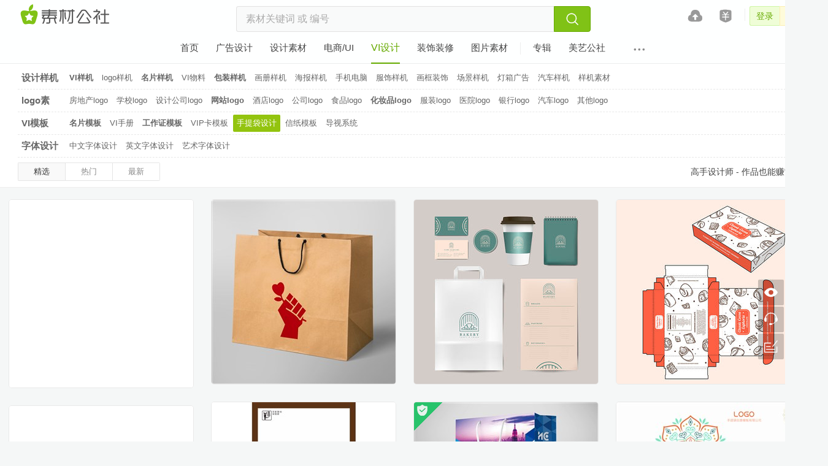

--- FILE ---
content_type: text/html; charset=utf-8
request_url: https://www.tooopen.com/vi/265_271.html
body_size: 6893
content:
<!DOCTYPE html>
<html>
<head>
<meta charset="utf-8" />
<meta name="referrer" content="always"/>
<meta http-equiv="X-UA-Compatible" content="IE=edge"/>
<meta http-equiv="content-type" content="text/html; charset=utf-8" />
<meta name="renderer" content="webkit" />

<link rel="icon" href="https://static.tooopen.com/favicon.ico" type="image/x-icon" />

<title>手提袋模板_手提袋设计模板_购物袋模板素材免费下载_素材公社</title>
<meta name="keywords" content="手提袋模板,手提袋设计" />
<meta name="description" content="专业手提袋模板下载网，提供矢量手提袋模板素材免费下载。有商场手提袋设计素材，环保手提袋设计模板，商务酒店手提袋设计矢量图，房地产公司手提袋设计模板，公司形象手提袋设计效果图，商场购物袋设计矢量图和牛皮纸手提袋设计PSD素材免费下载。" />
 
<link charset="utf-8" rel="stylesheet" type="text/css" href="https://static.tooopen.com/static/css/v1.32405.22404/main.min.css" />

 

<script src="https://static.tooopen.com/static/js/jquery-1.4.4.min.js"></script>
<script src="https://static.tooopen.com/static/js/jquery.shake.min.js"></script>
<script src="https://static.tooopen.com/static/js/jquery.lazyload.min.js"></script>
<script src="https://static.tooopen.com/static/js/marquee.min.js"></script>

<script chartset="utf-8" type="text/javascript" src="https://static.tooopen.com/static/js/v1.32405.22404/top.min.js"></script>
<script chartset="utf-8" type="text/javascript" src="https://static.tooopen.com/static/js/v1.32405.22404/top.validate.min.js"></script>
<script chartset="utf-8" type="text/javascript" src="https://static.tooopen.com/static/js/v1.32405.22404/top.sms.min.js"></script>
<script chartset="utf-8" type="text/javascript" src="https://static.tooopen.com/static/js/v1.32405.22404/top.float.min.js"></script>
<script chartset="utf-8" type="text/javascript" src="https://static.tooopen.com/static/js/v1.32405.22404/scrolltopcontrol.min.js"></script>
<script chartset="utf-8" type="text/javascript" src="https://static.tooopen.com/static/js/v1.32405.22404/top.search.min.js"></script>
<script chartset="utf-8" type="text/javascript" src="https://static.tooopen.com/static/js/v1.32405.22404/top.dialog.min.js"></script>

 <script chartset="utf-8" type="text/javascript" src="https://static.tooopen.com/static/js/v1.32405.22404/top.waterfall.min.js"></script>
 
<script type="text/javascript">
        var mobileurl = "http://m.tooopen.com/vi/265_271.html";
        var _pattern = "android|blackberry|googlebot-mobile|iemobile|ipad|iphone|ipod|opera mobile|palmos|webos"
        var _regex = new RegExp(_pattern, "ig");
        var _UA = navigator.userAgent;
        if (_regex.test(_UA))
         {
            document.location.href = mobileurl;
         }
    
    var cfg =
    {
        domain: "https://www.tooopen.com",
        resource: "https://static.tooopen.com"
    };
</script>
</head>
    


<body>
    
<div id="float" class="top" style="height:103px;"><div class="wrap-auto"><div class="wrap-auto-box c-fix">
<div id="userlogin-none"><span class="top-wait">...</span></div>
<script type="text/javascript">
    var _ary = new Array(".", "..", "...");
    var _idx = 0;
    var _span = $("#userlogin-none .top-wait");
    var _userInterval = setInterval(function () {
        _span.text(_ary[_idx]);
        _idx += 1;
        if (_idx > 4) {
            _idx = 0;
        }
    }, 500);
    top.initUser();
</script>
<span class="top-lines"></span>
<a href="https://www.tooopen.com/payment" class="r" rel="nofollow" title="充值"><i class="iconfont" style="font-size:22px;">&#xe67e;</i></a>
<a href="/my/upload" class="r" rel="nofollow" title="发布素材"><i class="iconfont">&#xe604;</i></a>
    
<a href="https://www.tooopen.com" class="logo-s">素材网</a>
<!--搜索-->

<div class="search-box">
    <div class="search-main">
        <input id="skey" type="text" placeholder="素材关键词 或 编号" value=""/>
        <button id="btnsearch" class="iconfont" href="javascript:;">&#xe603;</button>        
    </div>
    <div style="display:none;" id="search-more" class="search-more">
    </div>
</div>


</div></div>

<div class="nav c-fix"><table align="center"><tr><td>
<a href="https://www.tooopen.com"><span>首页</span></a>
<a href="https://www.tooopen.com/psd"><span>广告设计</span></a>
<a href="https://www.tooopen.com/aicdr"><span>设计素材</span></a>
<a href="https://www.tooopen.com/ui"><span>电商/UI</span></a>
<a href="https://www.tooopen.com/vi" class="down"><span>VI设计</span></a>                       
<a href="https://www.tooopen.com/3d"><span>装饰装修</span></a>
<a href="https://www.tooopen.com/img"><span>图片素材</span></a>
    <span class="lines"></span>
<a href="https://www.tooopen.com/topic"><span>专辑</span></a>
<!--hliu
<span class="lines"></span>
<a href="https://www.tooopen.com/topic"><span>专辑</span></a>
    -->
<a href="https://www.tooopen.com/art" target="_blank"><span>美艺公社</span></a>
<div class="top-more top-mainnav">
<a href="#"  class="main iconfont">&#xe661;</a>
<div class="top-more-menu">    
<a href="https://www.tooopen.com/package">素材大礼包</a>    
<a href="https://www.tooopen.com/home" target="_blank">设计师</a>
<a href="https://hao.tooopen.com" target="_blank" style="border-bottom:0">设计网址</a>
</div></div>    
</td></tr></table></div>
</div>
<!--头部end-->


<!--分类导航-->
<div class="titbar" style="margin-bottom:5px;">
<h1>手提袋模板_手提袋设计模板_购物袋模板素材免费下载</h1>
<p>专业手提袋模板下载网，提供矢量手提袋模板素材免费下载。有商场手提袋设计素材，环保手提袋设计模板，商务酒店手提袋设计矢量图，房地产公司手提袋设计模板，公司形象手提袋设计效果图，商场购物袋设计矢量图和牛皮纸手提袋设计PSD素材免费下载。</p>
<div class="wrap-auto"><div class="nav-sub c-fix wrap-auto-box">
<ul class="c-fix">
    <li>
    <a href="https://www.tooopen.com/vi/273.html" class="h5">设计样机</a>
        <a href="https://www.tooopen.com/vi/273_276.html"><strong>VI样机</strong></a>     
        <a href="https://www.tooopen.com/vi/273_274.html">logo样机</a>     
        <a href="https://www.tooopen.com/vi/273_275.html"><strong>名片样机</strong></a>     
        <a href="https://www.tooopen.com/vi/273_277.html">VI物料</a>     
        <a href="https://www.tooopen.com/vi/273_283.html"><strong>包装样机</strong></a>     
        <a href="https://www.tooopen.com/vi/273_278.html">画册样机</a>     
        <a href="https://www.tooopen.com/vi/273_285.html">海报样机</a>     
        <a href="https://www.tooopen.com/vi/273_279.html">手机电脑</a>     
        <a href="https://www.tooopen.com/vi/273_286.html">服饰样机</a>     
        <a href="https://www.tooopen.com/vi/273_1093.html">画框装饰</a>     
        <a href="https://www.tooopen.com/vi/273_284.html">场景样机</a>     
        <a href="https://www.tooopen.com/vi/273_1094.html">灯箱广告</a>     
        <a href="https://www.tooopen.com/vi/273_287.html">汽车样机</a>     
        <a href="https://www.tooopen.com/vi/273_288.html">样机素材</a>     
</li> 
    <li>
    <a href="https://www.tooopen.com/vi/245.html" class="h5">logo素材</a>
        <a href="https://www.tooopen.com/vi/245_246.html">房地产logo</a>     
        <a href="https://www.tooopen.com/vi/245_248.html">学校logo</a>     
        <a href="https://www.tooopen.com/vi/245_249.html">设计公司logo</a>     
        <a href="https://www.tooopen.com/vi/245_250.html"><strong>网站logo</strong></a>     
        <a href="https://www.tooopen.com/vi/245_251.html">酒店logo</a>     
        <a href="https://www.tooopen.com/vi/245_258.html">公司logo</a>     
        <a href="https://www.tooopen.com/vi/245_252.html">食品logo</a>     
        <a href="https://www.tooopen.com/vi/245_253.html"><strong>化妆品logo</strong></a>     
        <a href="https://www.tooopen.com/vi/245_254.html">服装logo</a>     
        <a href="https://www.tooopen.com/vi/245_256.html">医院logo</a>     
        <a href="https://www.tooopen.com/vi/245_257.html">银行logo</a>     
        <a href="https://www.tooopen.com/vi/245_259.html">汽车logo</a>     
        <a href="https://www.tooopen.com/vi/245_260.html">其他logo</a>     
</li> 
    <li>
    <a href="https://www.tooopen.com/vi/265.html" class="h5">VI模板</a>
        <a href="https://www.tooopen.com/vi/265_266.html"><strong>名片模板</strong></a>     
        <a href="https://www.tooopen.com/vi/265_267.html">VI手册</a>     
        <a href="https://www.tooopen.com/vi/265_269.html"><strong>工作证模板</strong></a>     
        <a href="https://www.tooopen.com/vi/265_268.html">VIP卡模板</a>     
        <a href="https://www.tooopen.com/vi/265_271.html" class="sel">手提袋设计</a>     
        <a href="https://www.tooopen.com/vi/265_270.html">信纸模板</a>     
        <a href="https://www.tooopen.com/vi/265_272.html">导视系统</a>     
</li> 
    <li>
    <a href="https://www.tooopen.com/vi/261.html" class="h5">字体设计</a>
        <a href="https://www.tooopen.com/vi/261_262.html">中文字体设计</a>     
        <a href="https://www.tooopen.com/vi/261_263.html">英文字体设计</a>     
        <a href="https://www.tooopen.com/vi/261_264.html">艺术字体设计</a>     
</li> 
</ul></div></div>
<!--当前位置及排序-->
<div class="wrap-auto"><div class="lcoal c-fix wrap-auto-box">
    <div class="ad-lcoal">
高手设计师 - 作品也能赚赏金！
</div>
<div class="s-paixu">
<a href="https://www.tooopen.com/vi/265_271_1_0.html" class="down">精选</a>
<a href="https://www.tooopen.com/vi/265_271_2_0.html" class="">热门</a>
<a href="https://www.tooopen.com/vi/265_271_3_0.html" class="">最新</a>
</div>
</div></div>
</div>

<!--供选标签-->
<div class="wrap-auto list-key"> 
        <a href="/tag/手提袋设计.html" target="_blank" class="color">手提袋设计</a><em>-</em>
        <a href="/tag/手提袋模板.html" target="_blank" class="color">手提袋模板</a><em>-</em>
        <a href="/tag/手提袋素材.html" target="_blank" class="color">手提袋素材</a><em>-</em>
</div>
<!--图片列表-->
<div id="container" class="c-fix wrap-auto list-com">
<!--素材-->
<ul>
    <li style="left: 1320px" class="column">
<div class="ad-box">
<!--大分类如果是广告设计和电商则显示 <div class="ad-box ad-box-l">-->
    <script type="text/javascript" src="//ato.tooopen.com/common/qlkn/openjs/tr_i/common/hk.js"></script>
<span class="ad-txt">
<em>AD</em>联盟网站广告<br/>
<a href="https://www.tooopen.com/art" target="_blank" class="color">全球设计作品欣赏</a><br/>
<a href="https://www.viwik.com" target="_blank" class="color">免费设计素材网</a>
</span>
</div>


<div>
    <a href="javascript:;" class="iconfont colle favs" data-id="2309214">&#xe624;</a>
    <a href="javascript:;" class="iconfont colle" style="display:none;">&#xe616;</a>
    <a href="https://www.tooopen.com/download/2309214" class="iconfont down" target="_blank">&#xe791;</a>	
    <a class="pic" href="https://www.tooopen.com/view/2309214.html" title="国潮手绘插画金秋蟹礼包装礼盒" target="_blank">
        <img src="https://img08.tooopen.com/20210908/tooopen_sl_095546554671144.jpg" alt="国潮手绘插画金秋蟹礼包装礼盒"/>
        <p>国潮手绘插画金秋蟹礼包装礼盒</p>
    </a>
</div><div>
    <a href="javascript:;" class="iconfont colle favs" data-id="2563384">&#xe624;</a>
    <a href="javascript:;" class="iconfont colle" style="display:none;">&#xe616;</a>
    <a href="https://www.tooopen.com/download/2563384" class="iconfont down" target="_blank">&#xe791;</a>	
    <a class="pic" href="https://www.tooopen.com/view/2563384.html" title="卡通动物包装盒矢量设计" target="_blank">
        <img src="https://img08.tooopen.com/20231105/tooopen_s2019481948bebda122-c972-4087-a266-ca16c9bf373a.jpg" alt="卡通动物包装盒矢量设计"/>
        <p>卡通动物包装盒矢量设计</p>
    </a>
</div><div>
    <a href="javascript:;" class="iconfont colle favs" data-id="1802034">&#xe624;</a>
    <a href="javascript:;" class="iconfont colle" style="display:none;">&#xe616;</a>
    <a class="pic" href="https://www.tooopen.com/view/1802034.html" title="甜品手提袋.ai" target="_blank">
        <img src="https://img06.tooopen.com/20180911/tooopen_sl_152331233164325.jpg" alt="甜品手提袋.ai"/>
        <p>甜品手提袋.ai</p>
    </a>
</div><div>
    <a href="javascript:;" class="iconfont colle favs" data-id="1145155">&#xe624;</a>
    <a href="javascript:;" class="iconfont colle" style="display:none;">&#xe616;</a>
    <a href="https://www.tooopen.com/download/1145155" class="iconfont down" target="_blank">&#xe791;</a>	
    <a class="pic" href="https://www.tooopen.com/view/1145155.html" title="牛皮纸手提袋设计" target="_blank">
        <img src="https://img02.tooopen.com/20160424/tooopen_sl_044335275094.jpg" alt="牛皮纸手提袋设计"/>
        <p>牛皮纸手提袋设计</p>
    </a>
</div><div>
    <a href="javascript:;" class="iconfont colle favs" data-id="1068214">&#xe624;</a>
    <a href="javascript:;" class="iconfont colle" style="display:none;">&#xe616;</a>
    <a href="https://www.tooopen.com/download/1068214" class="iconfont down" target="_blank">&#xe791;</a>	
    <a class="pic" href="https://www.tooopen.com/view/1068214.html" title="一款蓝色系家具元素手提袋设计素材" target="_blank">
        <img src="https://img02.tooopen.com/20151120/tooopen_sl_141704831965.jpg" alt="一款蓝色系家具元素手提袋设计素材"/>
        <p>一款蓝色系家具元素手提袋设计素材</p>
    </a>
</div>    </li>
    <li style="left: 1650px" class="column">
<div>
    <a href="javascript:;" class="iconfont colle favs" data-id="1790064">&#xe624;</a>
    <a href="javascript:;" class="iconfont colle" style="display:none;">&#xe616;</a>
    <a href="https://www.tooopen.com/download/1790064" class="iconfont down" target="_blank">&#xe791;</a>	
    <a class="pic" href="https://www.tooopen.com/view/1790064.html" title="牛皮纸印花礼品袋手提袋设计" target="_blank">
        <img src="https://img06.tooopen.com/20180814/tooopen_sl_16052952957235.jpg" alt="牛皮纸印花礼品袋手提袋设计"/>
        <p>牛皮纸印花礼品袋手提袋设计</p>
    </a>
</div><div>
    <a href="javascript:;" class="iconfont colle favs" data-id="2226541">&#xe624;</a>
    <a href="javascript:;" class="iconfont colle" style="display:none;">&#xe616;</a>
    <a class="pic" href="https://www.tooopen.com/view/2226541.html" title="小龙虾包装设计素材" target="_blank">
        <img src="https://img08.tooopen.com/20201021/tooopen_sl_095113511331264.jpg" alt="小龙虾包装设计素材"/>
        <p>小龙虾包装设计素材</p>
    </a>
</div><div>
    <a href="javascript:;" class="iconfont colle favs" data-id="1790815">&#xe624;</a>
    <a href="javascript:;" class="iconfont colle" style="display:none;">&#xe616;</a>
    <a href="https://www.tooopen.com/download/1790815" class="iconfont down" target="_blank">&#xe791;</a>	
    <a class="pic" href="https://www.tooopen.com/view/1790815.html" title="简洁手提袋设计" target="_blank">
        <img src="https://img07.tooopen.com/20180815/tooopen_sl_154726472642712.jpg" alt="简洁手提袋设计"/>
        <p>简洁手提袋设计</p>
    </a>
</div><div>
    <a href="javascript:;" class="iconfont colle favs" data-id="1145018">&#xe624;</a>
    <a href="javascript:;" class="iconfont colle" style="display:none;">&#xe616;</a>
    <a href="https://www.tooopen.com/download/1145018" class="iconfont down" target="_blank">&#xe791;</a>	
    <a class="pic" href="https://www.tooopen.com/view/1145018.html" title="蝴蝶结装饰黑色购物袋矢量素材" target="_blank">
        <img src="https://img02.tooopen.com/20160423/tooopen_sl_044242548609.jpg" alt="蝴蝶结装饰黑色购物袋矢量素材"/>
        <p>蝴蝶结装饰黑色购物袋矢量素材</p>
    </a>
</div><div>
    <a href="javascript:;" class="iconfont colle favs" data-id="1051124">&#xe624;</a>
    <a href="javascript:;" class="iconfont colle" style="display:none;">&#xe616;</a>
    <a href="https://www.tooopen.com/download/1051124" class="iconfont down" target="_blank">&#xe791;</a>	
    <a class="pic" href="https://www.tooopen.com/view/1051124.html" title="花纹购物袋矢量素材" target="_blank">
        <img src="https://img05.tooopen.com/20151029/tooopen_sl_134440555267.jpg" alt="花纹购物袋矢量素材"/>
        <p>花纹购物袋矢量素材</p>
    </a>
</div>    </li>
    <li style="left: 1980px" class="column">
<div>
    <a href="javascript:;" class="iconfont colle favs" data-id="2571259">&#xe624;</a>
    <a href="javascript:;" class="iconfont colle" style="display:none;">&#xe616;</a>
    <a href="https://www.tooopen.com/download/2571259" class="iconfont down" target="_blank">&#xe791;</a>	
    <a class="pic" href="https://www.tooopen.com/view/2571259.html" title="品牌VI模板素材" target="_blank">
        <img src="https://img08.tooopen.com/20231125/tooopen_s2144584458de38803a-2aa6-4c3a-9e84-b00c32208a70.jpg" alt="品牌VI模板素材"/>
        <p>品牌VI模板素材</p>
    </a>
</div><div>
    <span class="copyright-list"></span>
    <a href="javascript:;" class="iconfont colle favs" data-id="2176876">&#xe624;</a>
    <a href="javascript:;" class="iconfont colle" style="display:none;">&#xe616;</a>
    <a class="pic" href="https://www.tooopen.com/view/2176876.html" title="简约现代房产建筑公司恒楚建设手提袋设计" target="_blank">
        <img src="https://img08.tooopen.com/20200523/tooopen_sl_192620262026551.jpg" alt="简约现代房产建筑公司恒楚建设手提袋设计"/>
        <p>简约现代房产建筑公司恒楚建设手提袋设计</p>
    </a>
</div><div>
    <a href="javascript:;" class="iconfont colle favs" data-id="1618334">&#xe624;</a>
    <a href="javascript:;" class="iconfont colle" style="display:none;">&#xe616;</a>
    <a class="pic" href="https://www.tooopen.com/view/1618334.html" title="绿色购物袋子" target="_blank">
        <img src="https://img06.tooopen.com/20170911/tooopen_sl_100435204197.jpg" alt="绿色购物袋子"/>
        <p>绿色购物袋子</p>
    </a>
</div><div>
    <a href="javascript:;" class="iconfont colle favs" data-id="1141397">&#xe624;</a>
    <a href="javascript:;" class="iconfont colle" style="display:none;">&#xe616;</a>
    <a href="https://www.tooopen.com/download/1141397" class="iconfont down" target="_blank">&#xe791;</a>	
    <a class="pic" href="https://www.tooopen.com/view/1141397.html" title="花纹购物袋矢量素材" target="_blank">
        <img src="https://img02.tooopen.com/20160419/tooopen_sl_040657899979.jpg" alt="花纹购物袋矢量素材"/>
        <p>花纹购物袋矢量素材</p>
    </a>
</div><div>
    <span class="copyright-list"></span>
    <a href="javascript:;" class="iconfont colle favs" data-id="1017161">&#xe624;</a>
    <a href="javascript:;" class="iconfont colle" style="display:none;">&#xe616;</a>
    <a href="https://www.tooopen.com/download/1017161" class="iconfont down" target="_blank">&#xe791;</a>	
    <a class="pic" href="https://www.tooopen.com/view/1017161.html" title="蓝色企业花纹手提袋矢量素材" target="_blank">
        <img src="https://img02.tooopen.com/20150909/tooopen_sl_124222757334.jpg" alt="蓝色企业花纹手提袋矢量素材"/>
        <p>蓝色企业花纹手提袋矢量素材</p>
    </a>
</div>    </li>
    <li style="left: 2310px" class="column">
<div>
    <a href="javascript:;" class="iconfont colle favs" data-id="2563385">&#xe624;</a>
    <a href="javascript:;" class="iconfont colle" style="display:none;">&#xe616;</a>
    <a href="https://www.tooopen.com/download/2563385" class="iconfont down" target="_blank">&#xe791;</a>	
    <a class="pic" href="https://www.tooopen.com/view/2563385.html" title="手绘盒子包装展开图" target="_blank">
        <img src="https://img08.tooopen.com/20231105/tooopen_s20193419349304eb1e-7803-45c4-b457-5e69c2616f68.jpg" alt="手绘盒子包装展开图"/>
        <p>手绘盒子包装展开图</p>
    </a>
</div><div>
    <a href="javascript:;" class="iconfont colle favs" data-id="2164258">&#xe624;</a>
    <a href="javascript:;" class="iconfont colle" style="display:none;">&#xe616;</a>
    <a class="pic" href="https://www.tooopen.com/view/2164258.html" title="花纹手提袋PSD" target="_blank">
        <img src="https://img08.tooopen.com/20200504/tooopen_sl_165250525097397.jpg" alt="花纹手提袋PSD"/>
        <p>花纹手提袋PSD</p>
    </a>
</div><div>
    <a href="javascript:;" class="iconfont colle favs" data-id="1496444">&#xe624;</a>
    <a href="javascript:;" class="iconfont colle" style="display:none;">&#xe616;</a>
    <a class="pic" href="https://www.tooopen.com/view/1496444.html" title="小时光 白卡纸袋" target="_blank">
        <img src="https://img06.tooopen.com/20170518/tooopen_sl_021038819502.jpg" alt="小时光 白卡纸袋"/>
        <p>小时光 白卡纸袋</p>
    </a>
</div><div>
    <a href="javascript:;" class="iconfont colle favs" data-id="1122795">&#xe624;</a>
    <a href="javascript:;" class="iconfont colle" style="display:none;">&#xe616;</a>
    <a href="https://www.tooopen.com/download/1122795" class="iconfont down" target="_blank">&#xe791;</a>	
    <a class="pic" href="https://www.tooopen.com/view/1122795.html" title="黑色星期五购物袋矢量素材" target="_blank">
        <img src="https://img02.tooopen.com/20160329/tooopen_sl_202400125949.jpg" alt="黑色星期五购物袋矢量素材"/>
        <p>黑色星期五购物袋矢量素材</p>
    </a>
</div><div>
    <a href="javascript:;" class="iconfont colle favs" data-id="1000941">&#xe624;</a>
    <a href="javascript:;" class="iconfont colle" style="display:none;">&#xe616;</a>
    <a href="https://www.tooopen.com/download/1000941" class="iconfont down" target="_blank">&#xe791;</a>	
    <a class="pic" href="https://www.tooopen.com/view/1000941.html" title="牛皮纸手提袋设计" target="_blank">
        <img src="https://img05.tooopen.com/20150823/tooopen_sl_121439393202.jpg" alt="牛皮纸手提袋设计"/>
        <p>牛皮纸手提袋设计</p>
    </a>
</div>    </li>
</ul>
<div style="display:none" id="data-more">
[{"id":989484,"url":"https://www.tooopen.com/view/989484.html","title":"漂亮的心形礼品袋","imgthumb":"https://img02.tooopen.com/20150813/tooopen_sl_115152284032.jpg","copyright":0,"isremove":false},{"id":989477,"url":"https://www.tooopen.com/view/989477.html","title":"手提袋包装设计模板","imgthumb":"https://img02.tooopen.com/20150813/tooopen_sl_115151387157.jpg","copyright":0,"isremove":false},{"id":989151,"url":"https://www.tooopen.com/view/989151.html","title":"手提袋设计图片","imgthumb":"https://img02.tooopen.com/20150813/tooopen_sl_115124231539.jpg","copyright":0,"isremove":false},{"id":961843,"url":"https://www.tooopen.com/view/961843.html","title":"购物袋vi设计矢量图","imgthumb":"https://img02.tooopen.com/20150715/tooopen_sl_105247832324.jpg","copyright":0,"isremove":false},{"id":956922,"url":"https://www.tooopen.com/view/956922.html","title":"绿色时尚手提袋模板","imgthumb":"https://img02.tooopen.com/20150709/tooopen_sl_104318273522.jpg","copyright":0,"isremove":false},{"id":939849,"url":"https://www.tooopen.com/view/939849.html","title":"精美购物袋与吊牌设计矢量素材","imgthumb":"https://img02.tooopen.com/20150614/tooopen_sl_100733195075.jpg","copyright":0,"isremove":false},{"id":877294,"url":"https://www.tooopen.com/view/877294.html","title":"购物袋矢量素材","imgthumb":"https://img05.tooopen.com/20150507/tooopen_sl_073007208922.jpg","copyright":0,"isremove":false},{"id":877253,"url":"https://www.tooopen.com/view/877253.html","title":"环保手提袋矢量素材","imgthumb":"https://img05.tooopen.com/20150507/tooopen_sl_073002153345.jpg","copyright":0,"isremove":false},{"id":824326,"url":"https://www.tooopen.com/view/824326.html","title":"纸袋手提袋设计","imgthumb":"https://img05.tooopen.com/20150313/tooopen_sl_051308521826.jpg","copyright":1,"isremove":false},{"id":809089,"url":"https://www.tooopen.com/view/809089.html","title":"智能科技手提袋纸袋设计","imgthumb":"https://img05.tooopen.com/20150223/tooopen_sl_042803237994.jpg","copyright":1,"isremove":false},{"id":792295,"url":"https://www.tooopen.com/view/792295.html","title":"手提购物袋空白纸袋矢量素材","imgthumb":"https://img05.tooopen.com/20150115/tooopen_sl_033339437891.jpg","copyright":0,"isremove":false},{"id":545498,"url":"https://www.tooopen.com/view/545498.html","title":"房地产枫莲湖畔VI宣传物料礼品袋","imgthumb":"https://img02.tooopen.com/20140120/tooopen_sl_104423734473.jpg","copyright":0,"isremove":false},{"id":426043,"url":"https://www.tooopen.com/view/426043.html","title":"珠宝手提袋设计图片","imgthumb":"https://img03.tooopen.com/20131015/tooopen_sl_232214488500.jpg","copyright":1,"isremove":false},{"id":419877,"url":"https://www.tooopen.com/view/419877.html","title":"彩色手提纸袋设计","imgthumb":"https://img04.tooopen.com/20130927/tooopen_sl_222019608999.jpg","copyright":0,"isremove":false},{"id":372532,"url":"https://www.tooopen.com/view/372532.html","title":"创意手提袋炫彩花纹","imgthumb":"https://img04.tooopen.com/20130427/tooopen_sl_203228220591.jpg","copyright":0,"isremove":false},{"id":361901,"url":"https://www.tooopen.com/view/361901.html","title":"咖啡手提袋包装设计","imgthumb":"https://img04.tooopen.com/20130403/tooopen_sl_201526719152.jpg","copyright":0,"isremove":false},{"id":361034,"url":"https://www.tooopen.com/view/361034.html","title":"手提袋包装袋模版矢量素材","imgthumb":"https://img04.tooopen.com/20130330/tooopen_sl_201416309164.jpg","copyright":0,"isremove":false},{"id":332642,"url":"https://www.tooopen.com/view/332642.html","title":"手提袋包装盒效果图矢量图","imgthumb":"https://img04.tooopen.com/20121228/tooopen_sl_191607768079.jpg","copyright":0,"isremove":false},{"id":320190,"url":"https://www.tooopen.com/view/320190.html","title":"卡纸设计矢量素材下载","imgthumb":"https://img04.tooopen.com/20121129/tooopen_sl_185149560866.jpg","copyright":0,"isremove":false},{"id":316125,"url":"https://www.tooopen.com/view/316125.html","title":"几米空间手提袋房地产logo","imgthumb":"https://img02.tooopen.com/vi/images/tooopen_sl_184343101860.jpg","copyright":0,"isremove":false},{"id":281989,"url":"https://www.tooopen.com/view/281989.html","title":"五金机电城开业礼品袋矢量素材","imgthumb":"https://img04.tooopen.com/20121107/tooopen_sl_182529333853.jpg","copyright":0,"isremove":false},{"id":261226,"url":"https://www.tooopen.com/view/261226.html","title":"纸杯与购物袋矢量VI系统","imgthumb":"https://img04.tooopen.com/20120914/tooopen_sl_173340841123.jpg","copyright":0,"isremove":false}]
</div>
<script type="text/javascript">$("#container").waterfall();</script>
<!--素材-->
</div>
<div class="c-fix"></div>
<div class="page-main"><table align="center"><tr><td>
<!--页码-->
<div class="page-nav">
    <span>1</span>    
</div>
</td></tr></table></div>

<!--通栏广告-->
<div style="width:960px; height:90px; margin:0 auto;"><script type="text/javascript" src="//ato.tooopen.com/site/p/kjms_q/production/h_gh.js"></script></div><div class="bot-kong"></div>

<!--右侧浮动按钮-->
<a class="history" href="javascript:;" title="浏览历史" rel="nofollow"><i class="iconfont">&#xe6b0;</i></a>
<a class="right-connect" href="tencent://message/?uin=1483420896&amp;Menu=yes" title="联系客服" rel="nofollow"><i class="iconfont">&#xe639;</i></a>
<a class="feedback" href="https://www.tooopen.com/feedback" title="建议反馈" target="_blank" rel="nofollow"><i class="iconfont">&#xe663;</i></a>
<div class="panl-connect" >
    客服QQ： <b>1483420896</b><br/>
    <a href="tencent://message/?uin=1483420896&amp;Menu=yes" class="but" rel="nofollow">联系客服</a>
    <div class="line"></div>
    客服电话： <b>0731-89827005</b><br/>
    
    客服手机：<b>153-6782-5005</b><br/>
    工作日：上午9:30~12:00下午13:00~18:00
</div>
<!-- 空历史则隐藏窗口 -->
<ul class="panl-history c-fix" id="panl-history" style="display:none;"></ul>

<!--底部-->
<div class="bot-com"><div class="bot-box c-fix">
<ul class="bot-link"><li>
<a href="/payment" rel="nofollow">充值中心</a><br/>
<a href="/sc_new.html" target="_blank">最新素材</a>
</li><li>
<a href="/ad.html" rel="nofollow">广告招租</a><br/>
<a href="/webmap.html" target="_blank">网站地图</a>
</li><li>
<a href="/sevice_main.html?id=326" rel="nofollow">关于我们</a><br/>
<a href="/tagmap.html" target="_blank">标签地图</a>
</li><li>
<a href="/info.html" rel="nofollow">网站公告</a><br/>
<a href="/sevice_main.html?id=325" target="_blank"rel="nofollow">会员服务</a>
</li><li>
    
<a href="/sevice_main.html?id=322" rel="nofollow">维权中心</a><br/>
<a href="/sevice_main.html?id=316" rel="nofollow">帮助中心</a>
</li></ul>

<a href="/ad-phone.html" class="con-2w" target="_blank" rel="nofollow"><i class="iconfont">&#xe617;</i><br/>访问手机站</a>

<div class="bot-logo">
<a href="https://www.tooopen.com/art" target="_blank" class="mei">美艺公社</a><span></span>
<a href="https://www.viwik.com" target="_blank" class="viwik">logo素材</a><span></span>
<a href="https://hao.tooopen.com" target="_blank" class="hao">设计网站导航</a>
</div>
</div></div>

<div class="bot"><div class="wrap-auto"><div class="wrap-auto-box c-fix">
&copy; Copyright 2009-2026 素材公社 tooopen.com
<a href="http://beian.miit.gov.cn/" target="_blank" rel="nofollow">湘ICP备11010972号-1</a><em>|</em>
<a href="http://www.beian.gov.cn/portal/registerSystemInfo?recordcode=43010502000470" target="_blank" rel="nofollow">湘公网安备 43010502000470号</a><em>|</em>
<a href="/sevice_main.html?id=326" target="_blank"  rel="nofollow">工商代码 914301035870185402</a><em>|</em>

<script>
    var _hmt = _hmt || [];
    (function () {
        var hm = document.createElement("script");
        hm.src = "https://hm.baidu.com/hm.js?d3ac2f8840ead98242d6205eeff29cb4";
        var s = document.getElementsByTagName("script")[0];
        s.parentNode.insertBefore(hm, s);
    })();
</script>

</div></div></div>
    
<script chartset="utf-8" type="text/javascript" src="https://static.tooopen.com/static/js/v1.32405.22404/top.history.min.js"></script>

</body>
</html>

--- FILE ---
content_type: application/javascript
request_url: https://static.tooopen.com/static/js/v1.32405.22404/top.search.min.js
body_size: 491
content:
$(function(){var c=false;var e=0;$("#skey").live("keydown",function(f){var g=f.keyCode||f.which;if(g==13){b()}a(g)});$("#skey").on("input propertychange",function(){var f=$("#skey").val().trim();$("#search-more").empty().hide();if(f.length>0){e=1;$.ajax({type:"GET",url:"/ajax/search/recommend?txt="+f,dataType:"json",success:function(g){var j=g.result;if(j.length>0){$("#search-more").empty().show();var k="";for(var h=0;h<g.result.length;h++){k+='<a href="/search/'+encodeURI(g.result[h])+'.html" data-txt="'+g.result[h]+'">'+g.result[h]+"</a>"}$("#search-more").append(k);$("#search-more").live("keypress",function(l){var m=l.keyCode||l.which;a(code)})}else{$("#search-more").hide()}}})}});var a=function(f){var j=$("#search-more a");if(!j||j.length<=0){e=0;return}if(f!=38&&f!=40){return}if(f==38){e=e-1;if(e<=0){e=j.length}}if(f==40){e=e+1;if(e>j.length){e=1}}$("#search-more a").removeClass("sel");var g=$("#search-more a").eq(e-1);g.addClass("sel");var h=g.attr("data-txt");$("#skey").val(h)};var b=function(){var f=$("#skey").val();if($.trim(f).length<=0){alert("请输入搜索关键字!");return}var g="/search/"+encodeURI(f)+".html";document.location.href=g};$("#btnsearch").click(b);var d=$(".sear-lei");if(d){d.find("li").mouseover(function(){$(this).find(".sear-lei-menu").show();$(this).find(".searchOption").addClass("sel")}).mouseout(function(){$(this).find(".sear-lei-menu").hide();$(this).find(".searchOption").removeClass("sel")})}});

--- FILE ---
content_type: application/javascript
request_url: https://static.tooopen.com/static/js/v1.32405.22404/top.min.js
body_size: 825
content:
var top=function(){};top.isEmpty=function(t){return null==t||""==$.trim(t)},top.isTest=function(t,n){return new RegExp(n).test(t)},top.isEmail=function(t){return!top.isEmpty(t)&&new RegExp("([a-zA-Z.0-9_-])+@([a-zA-Z0-9_-])+((.[a-zA-Z0-9_-]{2,3}){1,2})").test(t)},top.isPhone=function(t){return!top.isEmpty(t)&&top.isTest(t,/^1[0-9]{10}$/)},top.isNumber=function(t){return top.isTest(t,/^[0-9]*$/)},top.random=function(){return parseInt(Math.round(1e4*Math.random()))+100},top.randomNew=function(t,n){return parseInt(Math.round(Math.random()*(n-t)))+t},top.captcha=function(t,n){(n||$("#captcha")).attr("src",cfg.domain+"/captcha.ashx?k="+t+"&r="+top.randomNew(2e4,5e4))},top.initUser=function(){var t=cfg.domain+"/ajax/userinfo?r="+top.random();$.ajax({url:t,async:!0,dataType:"jsonp",type:"GET",success:function(t){clearInterval(_userInterval);t.state;t=t.html;$("#userlogin-none").empty().html(t),top.dropdown()}})},top.draw=function(a,s,c){var p=new Image;p.src=a.attr("src"),p.onload=function(){var t=p.height,n=p.width,o=n,e=t,i=0,r=0;n<t?i=((e=t*(o=s)/n)-c)/2*-1:r=((o=n*(e=c)/t)-s)/2*-1,a.css("width",o+"px"),a.css("height",e+"px"),a.css("top",i+"px"),a.css("left",r+"px")}},$(function(){top.imageerror(),top.dropdown();var t=$(".list-com .favs");t&&0<t.length&&t.bind("click",function(t){t=$(this),top.bindfavorite(t)})}),top.bindfavorite=function(n){var t=n.attr("data-id"),t=cfg.domain+"/ajax/favorite/material?id="+t+"&r="+top.random();$.ajax({url:t,async:!0,dataType:"jsonp",type:"GET",success:function(t){$(this).unbind("click"),1===t.code?(t=document.location.href,t=cfg.domain+"/account/login?returnUrl="+t,document.location.href=t):(n.hide(),n.next().show(200))}})},top.imageerror=function(){$(".column img").on("error",function(){$(this).closest("div").hide()})},top.dropdown=function(){$(".top-more").mouseover(function(){$(this).find(".iconfont").addClass("sel"),$(this).find(".top-more-menu").show()}).mouseout(function(){$(this).find(".iconfont").removeClass("sel"),$(this).find(".top-more-menu").hide()})},top.IEVersion=function(){var t=navigator.userAgent,n=-1<t.indexOf("compatible")&&-1<t.indexOf("MSIE"),o=-1<t.indexOf("Edge")&&!n,e=-1<t.indexOf("Trident")&&-1<t.indexOf("rv:11.0");return n?(new RegExp("MSIE (\\d+\\.\\d+);").test(t),7==(n=parseFloat(RegExp.$1))?7:8==n?8:9==n?9:10==n?10:6):o?12:e?11:-1};